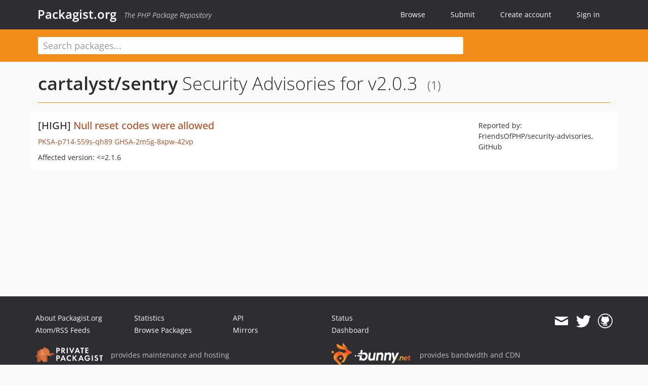

--- FILE ---
content_type: text/html; charset=UTF-8
request_url: https://packagist.org/packages/cartalyst/sentry/advisories?version=349174
body_size: 2917
content:
<!DOCTYPE html>
<html>
    <head>
        <meta charset="UTF-8" />

        <title>Security Advisories - cartalyst/sentry - Packagist.org</title>
        <meta name="description" content="The PHP Package Repository" />
        <meta name="author" content="Jordi Boggiano" />
        <meta name="canonical" href="https://packagist.org/packages/cartalyst/sentry/advisories?version=349174" />
        <meta name="viewport" content="width=device-width, initial-scale=1.0" />

        <link rel="shortcut icon" href="/favicon.ico?v=1768839456" />

        <link rel="stylesheet" href="/build/app.css?v=1768839456" />
        
                <link rel="alternate" type="application/rss+xml" title="Newly Submitted Packages - Packagist.org" href="https://packagist.org/feeds/packages.rss" />
        <link rel="alternate" type="application/rss+xml" title="New Releases - Packagist.org" href="https://packagist.org/feeds/releases.rss" />
        
        <link rel="search" type="application/opensearchdescription+xml" href="/search.osd?v=1768839456" title="Packagist.org" />

        <script nonce="ZDTwlywNVBsTv4J/cNSJCw==">
            var onloadRecaptchaCallback = function() {
                document.querySelectorAll('.recaptcha-protected').forEach((el) => {
                    el.closest('form').querySelectorAll('button, input[type="submit"]').forEach((submit) => {
                        grecaptcha.render(submit, {
                            'sitekey' : '6LfKiPoUAAAAAGlKWkhEEx7X8muIVYy6oA0GNdX0',
                            'callback' : function (token) {
                                submit.form.submit();
                            }
                        });
                    })
                });
            };
        </script>
        
        <meta name="robots" content="noindex, nofollow">    </head>
    <body>
    <section class="wrap">
        <header class="navbar-wrapper navbar-fixed-top">
                        <nav class="container">
                <div class="navbar" role="navigation">
                    <div class="navbar-header">
                        <button type="button" class="navbar-toggle" data-toggle="collapse" data-target=".navbar-collapse">
                            <span class="sr-only">Toggle navigation</span>
                            <span class="icon-bar"></span>
                            <span class="icon-bar"></span>
                            <span class="icon-bar"></span>
                        </button>
                        <h1 class="navbar-brand"><a href="/">Packagist.org</a> <em class="hidden-sm hidden-xs">The PHP Package Repository</em></h1>
                    </div>

                    <div class="collapse navbar-collapse">
                        <ul class="nav navbar-nav">
                            <li>
                                <a href="/explore/">Browse</a>
                            </li>
                            <li>
                                <a href="/packages/submit">Submit</a>
                            </li>                            <li>
                                <a href="/register/">Create account</a>
                            </li>
                            <li class="nav-user">
                                <section class="nav-user-signin">
                                    <a href="/login/">Sign in</a>

                                    <section class="signin-box">
                                        <form action="/login/" method="POST" id="nav_login">
                                            <div class="input-group">
                                                <input class="form-control" type="text" id="_username" name="_username" placeholder="Username / Email">
                                                <span class="input-group-addon"><span class="icon-user"></span></span>
                                            </div>
                                            <div class="input-group">
                                                <input class="form-control" type="password" id="_password" name="_password" placeholder="Password">
                                                <span class="input-group-addon"><span class="icon-lock"></span></span>
                                            </div>

                                            <div class="checkbox">
                                                <label for="_remember_me">
                                                    <input type="checkbox" id="_remember_me" name="_remember_me" value="on" checked="checked" /> Remember me
                                                </label>
                                            </div>
                                            <div class="signin-box-buttons">
                                                <a href="/login/github" class="pull-right btn btn-primary btn-github"><span class="icon-github"></span>Use Github</a>
                                                <button type="submit" class="btn btn-success" id="_submit_mini" name="_submit">Log in</button>
                                            </div>
                                        </form>

                                        <div class="signin-box-register">
                                            <a href="/register/">No account yet? Create one now!</a>
                                        </div>
                                    </section>
                                </section>
                            </li>                        </ul>
                    </div>
                </div>
            </nav>
        </header>

        <section class="wrapper wrapper-search">
    <div class="container ">
        <form name="search_query" method="get" action="/search/" id="search-form" autocomplete="off">
            <div class="sortable row">
                <div class="col-xs-12 js-search-field-wrapper col-md-9">
                                                            <input type="search" id="search_query_query" name="query" required="required" autocomplete="off" placeholder="Search packages..." tabindex="1" class=" form-control" value="" />
                </div>
            </div>
        </form>    </div>
</section>


                
        
        <section class="wrapper">
            <section class="container content" role="main">
                                    <div id="search-container" class="hidden">
                        <div class="row">
                            <div class="search-list col-md-9"></div>

                            <div class="search-facets col-md-3">
                                <div class="search-facets-active-filters"></div>
                                <div class="search-facets-type"></div>
                                <div class="search-facets-tags"></div>
                            </div>
                        </div>

                        <div class="row">
                            <div class="col-md-9">
                                <div id="powered-by">
                                    Search by <a href="https://www.algolia.com/"><img src="/img/algolia-logo-light.svg?v=1768839456"></a>
                                </div>
                                <div id="pagination-container">
                                    <div class="pagination"></div>
                                </div>
                            </div>
                        </div>
                    </div>
                
                    <div class="row">
        <div class="col-xs-12 package">
            <div class="package-header">
                <h2 class="title">
                    <a href="/packages/cartalyst/sentry">cartalyst/sentry</a>
                    Security Advisories
                                            for v2.0.3
                                        <small>(1)</small>
                </h2>
            </div>
        </div>
    </div>

    <section class="row">
    <section class="col-md-12">
                    <ul class="packages list-unstyled">
                                    <li class="row">
                        <div class="col-xs-12 package-item">
                            <div class="row">
                                <div class="col-sm-8 col-lg-9">
                                    <h4 class="font-bold">
                                        [HIGH]                                        <a href="https://haxx.ml/post/149975211631/how-i-hacked-your-cfp-and-probably-some-other">Null reset codes were allowed</a>
                                    </h4>
                                    <p>
                                        <a href="/security-advisories/PKSA-p714-559s-qh89">PKSA-p714-559s-qh89</a>
                                                                                                                                                                                                                                                                <a href="https://github.com/advisories/GHSA-2m5g-8xpw-42vp">GHSA-2m5g-8xpw-42vp</a>
                                                                                                                        </p>
                                                                        <p>Affected version: &lt;=2.1.6</p>
                                </div>
                                <div class="col-sm-4 col-lg-3">
                                    <p>Reported by:<br/>FriendsOfPHP/security-advisories, GitHub</p>
                                </div>
                            </div>
                        </div>
                    </li>
                            </ul>
            </section>
</section>
            </section>
        </section>
    </section>

        <footer class="wrapper-footer">
            <nav class="container">
                <div class="row">
                    <ul class="social col-xs-7 col-sm-4 col-md-2 pull-right">
                        <li><a href="http://github.com/composer/packagist" title="GitHub"><span class="icon-github"></span></a></li>
                        <li><a href="https://x.com/packagist" title="Follow @packagist"><span class="icon-twitter"></span></a></li>
                        <li><a href="mailto:contact@packagist.org" title="Contact"><span class="icon-mail"></span></a></li>
                    </ul>

                    <ul class="col-xs-4 col-sm-4 col-md-2">
                        <li><a href="/about">About Packagist.org</a></li>
                        <li><a href="/feeds/" rel="nofollow">Atom/RSS Feeds</a></li>
                    </ul>

                    <div class="clearfix visible-xs-block"></div>

                    <ul class="col-xs-3 col-sm-4 col-md-2">
                        <li><a href="/statistics" rel="nofollow">Statistics</a></li>
                        <li><a href="/explore/">Browse Packages</a></li>
                    </ul>

                    <div class="clearfix visible-xs-block visible-sm-block"></div>

                    <ul class="col-xs-3 col-sm-4 col-md-2">
                        <li><a href="/apidoc">API</a></li>
                        <li><a href="/mirrors">Mirrors</a></li>
                    </ul>

                    <div class="clearfix visible-xs-block"></div>

                    <ul class="col-xs-3 col-sm-4 col-md-2">
                        <li><a href="https://status.packagist.org/">Status</a></li>
                        <li><a href="https://p.datadoghq.com/sb/x98w56x71erzshui-4a54c45f82bacc991e83302548934b6a">Dashboard</a></li>
                    </ul>
                </div>

                <div class="row sponsor">
                    <p class="col-xs-12 col-md-6"><a class="short" href="https://packagist.com/"><img alt="Private Packagist" src="/img/private-packagist.svg?v2?v=1768839456" /></a> provides maintenance and hosting</p>
                    <p class="col-xs-12 col-md-6"><a class="long" href="https://bunny.net/"><img alt="Bunny.net" src="/img/bunny-net.svg?v=1768839456" /></a> provides bandwidth and CDN</p>
                    <p class="col-xs-12 col-md-6"><a class="short" href="https://www.aikido.dev/"><img alt="Aikido" src="/img/aikido.svg?v=1768839456" /></a> provides malware detection</p>
                    <p class="col-xs-12 col-md-6"><a class="long" href="https://datadog.com/"><img alt="Datadog" src="/img/datadog.svg?v=1768839456" /></a> provides monitoring</p>
                    <p class="col-xs-12 text-center"><a href="/sponsor/">Sponsor Packagist.org &amp; Composer</a></p>
                </div>
            </nav>
        </footer>

        <script nonce="ZDTwlywNVBsTv4J/cNSJCw==">
            var algoliaConfig = {"app_id":"M58222SH95","search_key":"5ae4d03c98685bd7364c2e0fd819af05","index_name":"packagist"};
                        window.process = {
                env: { DEBUG: undefined },
            };
        </script>
        
        <script nonce="ZDTwlywNVBsTv4J/cNSJCw==" src="/build/app.js?v=1768839456"></script>

            </body>
</html>
